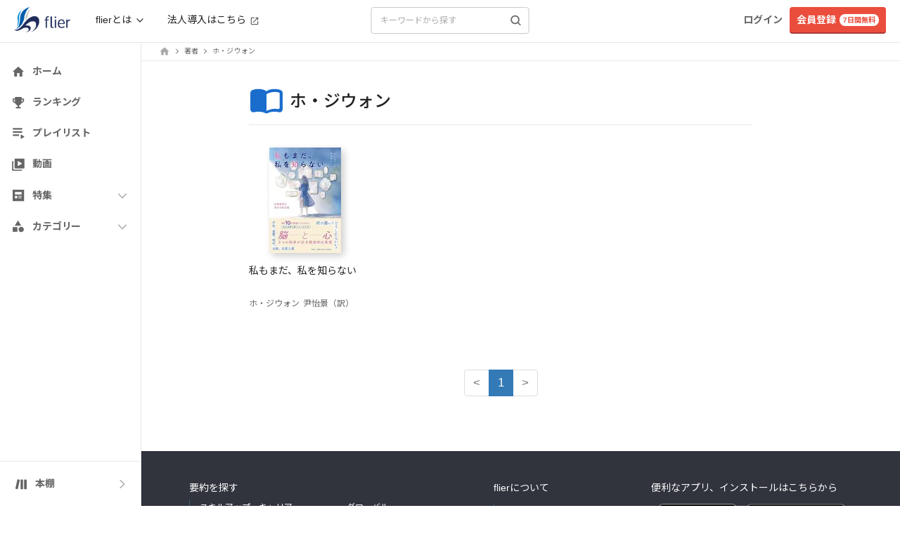

--- FILE ---
content_type: image/svg+xml
request_url: https://fd-flier-static-prod-endpoint-b6g9b5dkedfkeqcc.a03.azurefd.net/header/icon_book_labo_filled.svg
body_size: 514
content:
<svg width="37" height="36" viewBox="0 0 37 36" fill="none" xmlns="http://www.w3.org/2000/svg">
<rect x="0.5" width="36" height="36" rx="18" fill="#1A6DCC" style="fill:#1A6DCC;fill:color(display-p3 0.1020 0.4275 0.8000);fill-opacity:1;"/>
<g clip-path="url(#clip0_2883_563976)">
<path d="M18.5 17.75C20.13 17.75 21.57 18.14 22.74 18.65C23.82 19.13 24.5 20.21 24.5 21.38V22C24.5 22.55 24.05 23 23.5 23H13.5C12.95 23 12.5 22.55 12.5 22V21.39C12.5 20.21 13.18 19.13 14.26 18.66C15.43 18.14 16.87 17.75 18.5 17.75ZM10.5 18C11.6 18 12.5 17.1 12.5 16C12.5 14.9 11.6 14 10.5 14C9.4 14 8.5 14.9 8.5 16C8.5 17.1 9.4 18 10.5 18ZM11.63 19.1C11.26 19.04 10.89 19 10.5 19C9.51 19 8.57 19.21 7.72 19.58C6.98 19.9 6.5 20.62 6.5 21.43V22C6.5 22.55 6.95 23 7.5 23H11V21.39C11 20.56 11.23 19.78 11.63 19.1ZM26.5 18C27.6 18 28.5 17.1 28.5 16C28.5 14.9 27.6 14 26.5 14C25.4 14 24.5 14.9 24.5 16C24.5 17.1 25.4 18 26.5 18ZM30.5 21.43C30.5 20.62 30.02 19.9 29.28 19.58C28.43 19.21 27.49 19 26.5 19C26.11 19 25.74 19.04 25.37 19.1C25.77 19.78 26 20.56 26 21.39V23H29.5C30.05 23 30.5 22.55 30.5 22V21.43ZM18.5 11C20.16 11 21.5 12.34 21.5 14C21.5 15.66 20.16 17 18.5 17C16.84 17 15.5 15.66 15.5 14C15.5 12.34 16.84 11 18.5 11Z" fill="white" style="fill:white;fill-opacity:1;"/>
</g>
<defs>
<clipPath id="clip0_2883_563976">
<rect width="24" height="24" fill="white" style="fill:white;fill-opacity:1;" transform="translate(6.5 5)"/>
</clipPath>
</defs>
</svg>


--- FILE ---
content_type: application/javascript
request_url: https://fd-flier-static-prod-endpoint-b6g9b5dkedfkeqcc.a03.azurefd.net/webfront/202601190038/_next/static/chunks/pages/category/%5Bid%5D-6b519996a6b65c43.js
body_size: 10451
content:
(self.webpackChunk_N_E=self.webpackChunk_N_E||[]).push([[7300],{92142:function(e,t,a){(window.__NEXT_P=window.__NEXT_P||[]).push(["/category/[id]",function(){return a(1006)}])},11656:function(e,t,a){"use strict";a.d(t,{t:function(){return i}});var r=a(43010),n=a(21710),s=a.n(n);let i=e=>{let{forcePage:t,pageCount:a,onPageChange:n,disableInitialCallback:i=!0,marginPagesDisplayed:l=1,pageRangeDisplayed:o=2,containerClassName:c="pagination",pageClassName:d="page-item",pageLinkClassName:u="page-link",activeClassName:p="active",previousLabel:m="<",nextLabel:f=">",previousClassName:g="page-item",nextClassName:x="page-item",previousLinkClassName:h="page-link",nextLinkClassName:b="page-link",disabledClassName:v="disabled",breakLabel:y="...",breakClassName:j="page-item",breakLinkClassName:N="page-link",align:C="center"}=e;return(0,r.jsx)("div",{className:"text-".concat(C),children:(0,r.jsx)(s(),{forcePage:t,pageCount:a,marginPagesDisplayed:l,pageRangeDisplayed:o,onPageChange:n,disableInitialCallback:i,containerClassName:c,pageClassName:d,pageLinkClassName:u,activeClassName:p,previousLabel:m,nextLabel:f,previousClassName:g,nextClassName:x,previousLinkClassName:h,nextLinkClassName:b,disabledClassName:v,breakLabel:y,breakClassName:j,breakLinkClassName:N})})}},23393:function(e,t,a){"use strict";a.d(t,{S:function(){return c}});var r=a(43010),n=a(56408),s=a.n(n),i=a(81009),l=a.n(i);let o=new String('button.jsx-22adb8d5ff48b0f4{position:relative;color:#fff;padding-bottom:4px;height:50px;padding:0 30px;vertical-align:middle;background-color:#293c6f;border-bottom:2px solid#0d1733;font-size:14px;font-weight:400;text-align:center;white-space:nowrap}button.jsx-22adb8d5ff48b0f4:focus{outline:none}button.jsx-22adb8d5ff48b0f4:active{outline:none}button.jsx-22adb8d5ff48b0f4:hover{outline:none;background-color:#0d1733}button.jsx-22adb8d5ff48b0f4:visited{outline:none}button.jsx-22adb8d5ff48b0f4:hover{color:#fff}#arrow-left-white.jsx-22adb8d5ff48b0f4{content:"";width:7px;height:7px;border:0px;border-top:2px solid#fff;border-right:2px solid#fff;-ms-transform:rotate(45deg);-webkit-transform:rotate(45deg);-moz-transform:rotate(45deg);-o-transform:rotate(45deg);transform:rotate(45deg);position:absolute;top:-webkit-calc(50% - 2px);top:-moz-calc(50% - 2px);top:calc(50% - 2px);right:10px}');o.__hash="22adb8d5ff48b0f4";let c=e=>{let{href:t}=e;return(0,r.jsxs)(r.Fragment,{children:[(0,r.jsx)(l(),{href:t,children:(0,r.jsxs)("button",{type:"button",className:"jsx-".concat(o.__hash)+" rounded",children:[(0,r.jsx)("span",{className:"jsx-".concat(o.__hash)+" text-sm",children:"すべてを見る"}),(0,r.jsx)("span",{id:"arrow-left-white",className:"jsx-".concat(o.__hash)})]})}),(0,r.jsx)(s(),{id:o.__hash,children:o})]})}},78273:function(e,t,a){"use strict";a.d(t,{I:function(){return s}});var r=a(43010),n=a(66948);let s=e=>{let{bizGroupClusters:t,clusterId:a,useBizGroupCluster:s,className:i=""}=e;return s&&0!==a?(0,r.jsxs)("div",{className:"py-1 px-2 font-flier text-xs font-bold text-center text-fl-sky truncate whitespace-nowrap bg-fl-unread ".concat(i),children:["to ",(0,n.PH)(t,a)]}):null}},71747:function(e,t,a){"use strict";a.d(t,{W:function(){return N}});var r=a(43010),n=a(71682),s=a(60458),i=a(81009),l=a.n(i),o=a(78014),c=a(23393),d=a(16483),u=a.n(d);let p=e=>{let{feature:t}=e;return(0,r.jsxs)("div",{className:"mt-4",children:[(0,r.jsx)("div",{className:"w-full",children:(0,r.jsx)("img",{src:"".concat("https://fd-flier-static-prod-endpoint-b6g9b5dkedfkeqcc.a03.azurefd.net","/feature/").concat(t.id,"_eyecatch_mini.jpg"),alt:null==t?void 0:t.title})}),(0,r.jsxs)("div",{className:"mt-4",children:[(0,r.jsx)("div",{className:"text-sm text-[#040000]",children:null==t?void 0:t.title}),(0,r.jsxs)("div",{className:"mt-1 text-xs text-fl-gray",children:[u()(null==t?void 0:t.released).format("YYYY.MM.DD")," update"]})]})]})},m=e=>{let{diagnoses:t}=e;return t?(0,r.jsxs)("div",{className:"pl-3 mt-8",children:[(0,r.jsx)("div",{className:"mb-8 text-center",children:(0,r.jsx)(o.H1,{title:"おすすめ要約診断"})}),(0,r.jsx)("div",{className:"flex flex-wrap justify-center",children:t.slice(0,4).map(e=>(0,r.jsx)(l(),{href:e.url,className:"px-1 w-1/2 !no-underline",children:(0,r.jsx)(p,{feature:e})},e.id))}),(0,r.jsx)("div",{className:"mt-12 text-center",children:(0,r.jsx)(c.S,{href:"/diagnosis/list"})})]}):null},f=e=>{let{interviews:t}=e;return t?(0,r.jsxs)("div",{className:"pl-3 mt-8",children:[(0,r.jsx)("div",{className:"mb-8 text-center",children:(0,r.jsx)(o.H1,{title:"インタビュー"})}),(0,r.jsx)("div",{className:"flex flex-wrap justify-center",children:t.slice(0,4).map(e=>(0,r.jsx)(l(),{href:e.url,className:"px-1 w-1/2 !no-underline",children:(0,r.jsx)(p,{feature:e})},e.id))}),(0,r.jsx)("div",{className:"mt-12 text-center",children:(0,r.jsx)(c.S,{href:"/interview/list/1"})})]}):null},g=e=>{let{pickups:t}=e;return t?(0,r.jsxs)("div",{className:"pl-3 mt-8",children:[(0,r.jsx)("div",{className:"mb-8 text-center",children:(0,r.jsx)(o.H1,{title:"イチオシの本"})}),(0,r.jsx)("div",{className:"flex flex-wrap justify-center",children:t.slice(0,4).map(e=>(0,r.jsx)(l(),{href:e.url,className:"px-1 w-1/2 !no-underline",children:(0,r.jsx)(p,{feature:e})},e.id))}),(0,r.jsx)("div",{className:"mt-12 text-center",children:(0,r.jsx)(c.S,{href:"/pickup/list/1"})})]}):null};var x=a(16920),h=a(8788),b=a(4918);let v=e=>{let{summary:t}=e;return(0,r.jsx)(l(),{href:"/summary/".concat(t.id),children:(0,r.jsxs)("div",{className:"flex w-full !no-underline",children:[(0,r.jsxs)("div",{className:"relative w-[45%]",children:[(0,r.jsx)("div",{className:"ml-[15px]",children:(0,r.jsx)(x.OJ,{rank:t.rank})}),(0,r.jsx)(h.T,{id:t.id,title:t.title,size:"150"})]}),(0,r.jsx)("div",{className:"w-[45%]",children:(0,r.jsx)(b.l,{summary:t})})]})})},y=e=>{let{rankings:t}=e;return t?(0,r.jsxs)("div",{children:[(0,r.jsx)("div",{className:"mb-8 text-center",children:(0,r.jsx)(o.H1,{title:"今週の要約ランキング"})}),t.slice(0,3).map((e,t)=>(0,r.jsxs)("div",{children:[(0,r.jsx)(v,{summary:e}),2!==t&&(0,r.jsx)("div",{className:"my-6 border-b"})]},e.id)),(0,r.jsx)("div",{className:"mt-12 text-center",children:(0,r.jsx)(c.S,{href:"/summary/ranking"})})]}):null},j=e=>{var t,a,n,s;let{data:i}=e;return(0,r.jsxs)("div",{className:"block md:hidden",children:[(0,r.jsx)("div",{className:"my-8 border-b"}),(0,r.jsx)(y,{rankings:null==i?void 0:null===(t=i.sidebar)||void 0===t?void 0:t.rankings}),(0,r.jsx)(m,{diagnoses:null==i?void 0:null===(a=i.sidebar)||void 0===a?void 0:a.diagnoses}),(0,r.jsx)(g,{pickups:null==i?void 0:null===(n=i.sidebar)||void 0===n?void 0:n.pickups}),(0,r.jsx)(f,{interviews:null==i?void 0:null===(s=i.sidebar)||void 0===s?void 0:s.interviews}),(0,r.jsx)("div",{className:"my-12 border-b"}),(0,r.jsx)("div",{className:"my-16"})]})},N=e=>{let{sidebar:t,children:a,fullWidth:i=!1}=e;(0,s.R)();let{data:l}=(0,n.ZP)("/api/sidebar");return(0,r.jsx)("div",{className:"block w-full",children:(0,r.jsxs)("div",{className:"container justify-center ".concat(i?"!w-full":""),children:[a,t.pc,t.sp&&(0,r.jsx)(j,{data:l})]})})}},77529:function(e,t,a){"use strict";a.d(t,{H:function(){return i}});var r=a(43010),n=a(6020),s=a(66948);let i=e=>{let{src:t,size:a,spSize:i,text:l,className:o="",fontSize:c=""}=e,d=(e,t,a)=>{let n=(0,s.Mz)(l);return a=a||"".concat(.5*e,"px"),(0,r.jsx)("div",{className:"table font-bold leading-none text-center text-white rounded-full ".concat(t),style:{fontSize:a,width:e,height:e,background:n},children:(0,r.jsx)("div",{className:"table-cell align-middle",style:{width:e,height:e},children:l[0]})})},u=(e,a)=>(0,r.jsx)("img",{className:"object-cover rounded-full ".concat(a),style:{width:e,height:e},src:t,width:e,height:e,alt:"ユーザーアイコン"});return t===n.mR&&l?(0,r.jsxs)(r.Fragment,{children:[d(a,"".concat(o," pc"),c),d(i,"".concat(o," sp"),c)]}):(0,r.jsxs)(r.Fragment,{children:[u(a,"".concat(o," pc")),u(i,"".concat(o," sp"))]})}},46066:function(e,t,a){"use strict";a.d(t,{$O:function(){return p},h4:function(){return n},DI:function(){return j},PE:function(){return s}});var r=a(43010);let n=e=>{let{bizGroupName:t}=e;return(0,r.jsx)("div",{className:"pt-[50px] pb-[10px] font-normal text-center",children:t||"-"})},s=e=>{let{activeType:t,onClick:a}=e,n="font-bold text-fl-black",s="text-fl-gray";return(0,r.jsxs)("div",{className:"flex items-center pt-2",children:[(0,r.jsx)("button",{className:"".concat("created"===t?n:s,"  text-sm"),onClick:()=>a("created"),disabled:"created"===t,children:"公開順"}),(0,r.jsx)("div",{className:" mx-2 h-4 border-r border-fl-gray"}),(0,r.jsx)("button",{className:"".concat("action"===t?n:s,"  text-sm"),onClick:()=>a("action"),disabled:"action"===t,children:"人気順"})]})};var i=a(81009),l=a.n(i),o=a(92725),c=a(54495),d=a(78273);let u=e=>{var t,a,n;let{comment:s,onFollowClick:i,userInfo:u}=e,p=(0,o.VU)(s.comment);return(0,r.jsx)("div",{className:"p-[30px] mt-3 mb-6 rounded shadow-card",children:(0,r.jsxs)("div",{className:"flex",children:[(0,r.jsx)("div",{className:"mr-7",children:(0,r.jsx)("div",{className:"w-[80px]",children:(0,r.jsx)(l(),{href:"/summary/".concat(s.summary.id),children:(0,r.jsx)("div",{children:(0,r.jsx)("img",{className:"shadow-flier",src:"https://fd-flier-static-prod-endpoint-b6g9b5dkedfkeqcc.a03.azurefd.net"+"/summary/".concat(s.summary.id,"_cover_300.jpg"),alt:s.summary.title,width:"80",height:"120"})})})})}),(0,r.jsxs)("div",{className:"w-full",children:[(0,r.jsx)(y,{comment:s,onFollowClick:i}),(0,r.jsx)(f,{comment:s,needReadMore:p}),(0,r.jsxs)("div",{className:"flex justify-between items-center mt-4",children:[(0,r.jsx)(c.E,{comment:s,showLabel:!0}),(0,r.jsx)(d.I,{className:"mr-4 max-w-[120px]",bizGroupClusters:null!==(n=null==u?void 0:null===(t=u.biz_group_info)||void 0===t?void 0:t.biz_group_clusters)&&void 0!==n?n:[],clusterId:s.biz_group_cluster_id,useBizGroupCluster:null==u?void 0:null===(a=u.biz_group_info)||void 0===a?void 0:a.use_biz_group_cluster})]})]})]})})},p=e=>{let{comments:t,onFollowClick:a,userInfo:n}=e;return t?(0,r.jsx)(r.Fragment,{children:t.map(e=>(0,r.jsx)(u,{comment:e,onFollowClick:a,userInfo:n},e.id))}):(0,r.jsx)("div",{className:"text-center",children:"フォローしたアカウントの学びメモが表示されます"})};var m=a(96441);let f=e=>{let{comment:t,needReadMore:a}=e;return a?(0,r.jsx)("div",{className:"pt-4 pr-4 mb-2",children:(0,r.jsx)(m.S,{showHeight:70,align:"right",margin:"10px 0 0 0",children:(0,r.jsx)("div",{className:"text-sm leading-[170%] whitespace-pre-wrap break-words",children:t.comment})})}):(0,r.jsx)("div",{className:"py-4 pr-4 text-sm whitespace-pre-wrap break-words",children:t.comment})};var g=a(66948),x=a(26398),h=a(10483);let b=e=>{let{commentUser:t,onFollowClick:a}=e,n=(0,h.a)();return t.id===(null==n?void 0:n.user_id)||(0,g.tS)(t.id)?null:t.is_requesting?(0,r.jsx)("button",{className:"py-1 px-3 ml-auto text-[10px] font-bold text-fl-blue whitespace-nowrap rounded-2xl border border-fl-blue",onClick:()=>a(t.srp_id),children:"リクエスト中"}):(0,r.jsx)(r.Fragment,{children:t.is_following?(0,r.jsx)("button",{className:"py-1 px-3 ml-auto text-[10px] font-bold text-fl-blue whitespace-nowrap rounded-2xl border border-fl-blue",onClick:()=>a(t.srp_id),children:(0,r.jsxs)("span",{className:"flex items-center",children:[(0,r.jsx)(x.JrY,{className:"mr-2",color:"#1A6DCC"}),"フォロー中"]})}):(0,r.jsx)("button",{className:"py-1 px-3 ml-auto text-[10px] font-bold text-fl-dark whitespace-nowrap rounded-2xl border border-fl-dark",onClick:()=>a(t.srp_id),children:(0,r.jsxs)("span",{className:"flex items-center",children:[(0,r.jsx)(x.v37,{className:"mr-2"})," フォローする"]})})})};var v=a(77529);let y=e=>{let{comment:t,onFollowClick:a}=e,{user:n}=t;return(0,r.jsxs)("div",{className:"flex items-center",children:[(0,r.jsx)("div",{className:"mr-[8px] sm:mr-[10px] min-w-[44px] min-h-[44px] w-[44px] h-[44px] ".concat((0,g.tS)(n.id)&&"pointer-events-none"),children:(0,r.jsx)(l(),{href:"/member/".concat(n.srp_id),className:"!no-underline",children:(0,r.jsx)(v.H,{size:44,spSize:44,src:n.image,text:n.name,fontSize:"20px"})})}),(0,r.jsxs)("div",{children:[(0,r.jsxs)("div",{className:"flex items-center",children:[(0,r.jsx)("div",{className:"text-[15px] font-normal",children:(0,g.tS)(n.id)?n.name:(0,r.jsx)(l(),{href:"/member/".concat(n.srp_id),className:"w-full",children:(0,r.jsx)("div",{className:"w-[300px] text-fl-black truncate",children:n.name})})}),(0,r.jsx)(b,{commentUser:n,onFollowClick:a})]}),(0,r.jsx)("div",{className:"text-xs text-fl-gray",children:t.create_elapsed})]})]})},j=()=>(0,r.jsx)(r.Fragment,{children:Array(10).fill(0).map((e,t)=>(0,r.jsx)("div",{className:"p-[30px] mt-3 mb-6 h-56 rounded shadow-card animate-pulse",children:(0,r.jsxs)("div",{className:"flex",children:[(0,r.jsx)("div",{className:"mr-8 w-24 h-24 bg-gray-300 rounded-md"}),(0,r.jsxs)("div",{className:"w-full",children:[(0,r.jsxs)("div",{className:"flex",children:[(0,r.jsx)("div",{className:"mr-4 w-16 h-16 bg-gray-300 rounded-full"}),(0,r.jsxs)("div",{children:[(0,r.jsxs)("div",{className:"flex",children:[(0,r.jsx)("div",{className:"mr-4 w-48 h-8 bg-gray-300 rounded"}),(0,r.jsx)("div",{className:"w-32 h-8 bg-gray-300 rounded-2xl"})]}),(0,r.jsx)("div",{className:"mt-2 w-12 h-6 bg-gray-300 rounded"})]})]}),(0,r.jsx)("div",{className:"mt-2 w-full h-24 bg-gray-300 rounded"})]})]})},t))})},92725:function(e,t,a){"use strict";a.d(t,{$v:function(){return l},VU:function(){return i},WC:function(){return d},dl:function(){return c},ze:function(){return o}});var r=a(6020);let n=r.dA.DISPLAYED_LEARNING_MEMO_POPUP,s=r.dA.DISPLAYED_CLUSTER_POPUP;function i(e){return e.split("\n").length>2||e.length>130}function l(){return!localStorage.getItem(n)}function o(){localStorage.setItem(n,"1")}function c(){return!localStorage.getItem(s)}function d(){localStorage.setItem(s,"1")}},59302:function(e,t,a){"use strict";a.d(t,{q:function(){return f}});var r=a(43010),n=a(51035),s=a(6020),i=a(85170),l=a(87838),o=a.n(l),c=a(81009),d=a.n(c),u=a(9590),p=a(10483),m=a(66948);let f=e=>{let{activeCategory:t,onCategoryChange:a}=e,l=(0,p.a)(),c=(0,m.Cc)(null==l?void 0:l.biz_group_id),{pathname:f}=(0,u.useRouter)(),g=c&&"/"===f,x=(0,i.useRef)(null),[h,b]=(0,i.useState)(!1),[v,y]=(0,i.useState)(!0),j=e=>{x.current&&x.current.scrollBy({left:"left"===e?-170:170,behavior:"smooth"})},N=()=>{if(x.current){let{scrollLeft:e,scrollWidth:t,clientWidth:a}=x.current;b(e>0),y(e<t-a)}};(0,i.useEffect)(()=>{let e=x.current;if(!e)return;let t=new ResizeObserver(N);return t.observe(e),e.addEventListener("scroll",N),()=>{t.disconnect(),e.removeEventListener("scroll",N)}},[]),(0,i.useEffect)(()=>{if(x.current&&t){let e=s.wA.findIndex(e=>e.label===t.label);-1!==e&&(x.current.scrollTo({left:100*e,behavior:"smooth"}),setTimeout(N,300))}},[t]);let C=e=>{a&&a(e)};return(0,r.jsxs)(r.Fragment,{children:[(0,r.jsxs)("div",{className:"".concat(g?"relative sm:w-full top-0":"sticky sm:fixed top-[var(--category-bar-height)] w-full md:w-[calc(100%-var(--sidebar-pc-width))]"," sm:top-auto z-[200] bg-white border-b-[1px]"),children:[(0,r.jsx)("div",{ref:x,className:"flex overflow-x-auto gap-2 py-2 px-4 ".concat(o().scrollbarNone," ").concat(o().categoryBarHeight),onScroll:N,children:s.wA.map((e,a)=>(0,r.jsx)(d(),{href:"".concat(e.url===(null==t?void 0:t.url)?"/":e.url,"?ref=category_bar"),onClick:()=>C(e),className:["whitespace-nowrap rounded-lg px-2 sm:px-[10px] py-1 sm:py-[5px] transition-colors hover:no-underline focus:no-underline",(null==t?void 0:t.label)===e.label?"text-label-large-bold border-2 border-fl-blue text-fl-blue hover:text-fl-blue hover:bg-fl-gray2 active:text-fl-blue focus:text-fl-blue":"text-label-large border border-fl-gray2 bg-fl-gray2 text-fl-black hover:text-fl-black hover:bg-white"].join(" "),children:e.label},"category-link-".concat(a)))}),v&&(0,r.jsx)("div",{className:"flex absolute top-0 right-0 items-center h-full bg-gradient-to-l from-white to-transparent",children:(0,r.jsx)("button",{onClick:()=>j("right"),className:"flex z-20 justify-center items-center py-[6px] px-[9px] mr-[10px] bg-white rounded-full border-[1px] border-fl-gray1 pointer-events-auto sm:hover:bg-fl-gray2",children:(0,r.jsx)(n.C,{className:"w-3 h-[18px]"})})}),h&&(0,r.jsx)("div",{className:"flex absolute top-0 left-0 items-center h-full bg-gradient-to-r from-white to-transparent",children:(0,r.jsx)("button",{onClick:()=>j("left"),className:"flex z-20 justify-center items-center py-[6px] px-[9px] ml-[10px] bg-white rounded-full border-[1px] border-fl-gray1 pointer-events-auto sm:hover:bg-fl-gray2",children:(0,r.jsx)(n.C,{className:"w-3 h-[18px] -rotate-180"})})})]}),!g&&(0,r.jsx)("div",{className:"h-0 sm:h-[var(--category-bar-height)]"})]})}},21916:function(e,t,a){"use strict";a.d(t,{q:function(){return r}});let r=e=>void 0!==e&&(null==e?void 0:e.error)},60458:function(e,t,a){"use strict";a.d(t,{R:function(){return o}});var r=a(85170),n=a(9590),s=a(10483),i=a(6020),l=a(66530);let o=()=>{let e=(0,n.useRouter)(),t=(0,s.a)();(0,r.useEffect)(()=>{let a=a=>{if((0,l.parseCookies)()[i.En]){var r;!t||(null==t?void 0:null===(r=t.email)||void 0===r?void 0:r.includes("limited_url.flierinc"))||(0,l.setCookie)(null,i.En,null,{maxAge:0,path:"/"});let n=a.match(/^\/(summary|pickup|interview|column|diagnosis|recommend|playlists)\//);if(n&&""!=n[0]){let t=a.replace(n[0],"/lt"+n[0]);throw e.push(t),"Abort route change"}}};return e.events.on("routeChangeStart",a),()=>e.events.off("routeChangeStart",a)},[e.asPath,t])}},80181:function(e,t,a){"use strict";a.d(t,{q:function(){return n}});var r=a(43010);let n=e=>{let{length:t=4}=e;return(0,r.jsx)("div",{className:"animate-pulse",children:(0,r.jsx)("div",{className:"pb-20 w-full",children:(0,r.jsx)("div",{className:"flex flex-wrap",children:Array(t).fill(0).map((e,t)=>(0,r.jsx)("div",{className:"p-2 w-1/2 max-w-sm sm:w-1/4",children:(0,r.jsxs)("div",{className:"flex-1 py-1 space-y-3",children:[(0,r.jsx)("div",{className:"h-40 bg-gray-300 rounded sm:h-48"}),(0,r.jsx)("div",{className:"w-3/4 h-4 bg-gray-300 rounded sm:w-4/5 sm:h-6"}),(0,r.jsx)("div",{className:"w-1/3 h-3 bg-gray-300 rounded sm:h-4"}),(0,r.jsx)("div",{className:"w-1/2 h-3 bg-gray-300 rounded"})]})},t))})})})}},1006:function(e,t,a){"use strict";a.r(t),a.d(t,{__N_SSP:function(){return b},default:function(){return v}});var r=a(43010),n=a(65728),s=a(9590),i=a(71682),l=a(26398),o=a(71747),c=a(11656),d=a(46066),u=a(21916),p=a(59302),m=a(6020),f=a(85170),g=a(80181),x=a(49967),h=a(16920),b=!0,v=e=>{let{data:t}=e,a=(0,s.useRouter)(),b=a.query.id,v=a.query,y=v.page?Number.parseInt(v.page):1,j=(0,f.useMemo)(()=>m.wA.find(e=>e.url.split("/category/")[1]===b),[b]),[N,C]=(0,f.useState)(j),[k,w]=(0,f.useState)("action"),[P,L]=(0,f.useState)(t.summaries||[]),[_,E]=(0,f.useState)(!1);(0,f.useEffect)(()=>{C(m.wA.find(e=>e.url.split("/category/")[1]===b))},[a.asPath]);let{data:O,error:R}=(0,i.ZP)("created"===k?"/api/category/".concat(b,"?page=").concat(y,"&limit=").concat(24):null);(0,x.f)([]);let S=(0,f.useCallback)(e=>{C(e)},[]);return(0,f.useEffect)(()=>{let e=[],a=!1;"action"===k?(0,u.q)(t)?a=!0:t&&"summaries"in t&&(e=t.summaries||[]):"created"===k&&(R||(0,u.q)(O)?a=!0:O&&"summaries"in O&&(e=O.summaries||[])),E(a),L(e)},[k,t,O,R]),(0,r.jsxs)(r.Fragment,{children:[(0,r.jsx)(p.q,{activeCategory:N,onCategoryChange:S}),(0,r.jsxs)(o.W,{sidebar:{pc:!0,sp:!0},children:[(0,r.jsxs)("div",{className:"pb-20 main",children:[(0,r.jsxs)("div",{className:"block sm:flex justify-end md:justify-between items-center px-4 sm:px-[15px] pt-4 sm:pt-[60px] pb-6 sm:pb-[40px]",children:[(0,r.jsx)("p",{className:"hidden lg:!flex text-headline-small md:text-headline-large",children:N.label}),(0,r.jsxs)("div",{className:"flex justify-end items-center",children:[(0,r.jsx)("div",{className:"mx-2",children:(0,r.jsx)(l.fzI,{})}),(0,r.jsx)("div",{className:"pb-2",children:(0,r.jsx)(d.PE,{activeType:k,onClick:e=>{w(e),e!==k&&a.push({pathname:"/category/".concat(b),query:{page:1}})}})})]})]}),(0,r.jsx)(n.PB,{title:N.label+"の要約一覧 | 本の要約サービス flier(フライヤー)",description:O&&"description"in O?O.description:"",canonical:y>1?"".concat("https://www.flierinc.com","/category/").concat(b,"?page=").concat(y):"".concat("https://www.flierinc.com","/category/").concat(b),openGraph:{url:"".concat("https://www.flierinc.com","/category/").concat(b),images:[{url:"https://fd-flier-static-prod-endpoint-b6g9b5dkedfkeqcc.a03.azurefd.net/common/logo_ogs.png"}]}}),P.length?(0,r.jsxs)(r.Fragment,{children:[(0,r.jsx)(h.mN,{summaries:P,showRankBadge:"action"===k}),(0,r.jsx)(c.t,{forcePage:y-1,pageCount:"created"===k?!O||(0,u.q)(O)?1:Math.ceil(O.total/24):(0,u.q)(t)?1:Math.ceil(t.total/24),onPageChange:e=>{a.push({pathname:"/category/".concat(b),query:{page:e.selected+1}})}})]}):(0,r.jsxs)(r.Fragment,{children:[_&&(0,r.jsx)("div",{children:"データの取得に失敗しました"}),(0,r.jsx)(g.q,{})]})]}),(0,r.jsx)("div",{className:"mb-10 sp"})]})]})}},87838:function(e){e.exports={scrollbarNone:"CategoryBar_scrollbarNone__Ed5aP",categoryBarHeight:"CategoryBar_categoryBarHeight__1tvgQ"}},21710:function(e,t,a){var r;r=e=>(()=>{var t={703:(e,t,a)=>{"use strict";var r=a(414);function n(){}function s(){}s.resetWarningCache=n,e.exports=function(){function e(e,t,a,n,s,i){if(i!==r){var l=Error("Calling PropTypes validators directly is not supported by the `prop-types` package. Use PropTypes.checkPropTypes() to call them. Read more at http://fb.me/use-check-prop-types");throw l.name="Invariant Violation",l}}function t(){return e}e.isRequired=e;var a={array:e,bigint:e,bool:e,func:e,number:e,object:e,string:e,symbol:e,any:e,arrayOf:t,element:e,elementType:e,instanceOf:t,node:e,objectOf:t,oneOf:t,oneOfType:t,shape:t,exact:t,checkPropTypes:s,resetWarningCache:n};return a.PropTypes=a,a}},697:(e,t,a)=>{e.exports=a(703)()},414:e=>{"use strict";e.exports="SECRET_DO_NOT_PASS_THIS_OR_YOU_WILL_BE_FIRED"},98:t=>{"use strict";t.exports=e}},a={};function r(e){var n=a[e];if(void 0!==n)return n.exports;var s=a[e]={exports:{}};return t[e](s,s.exports,r),s.exports}r.n=e=>{var t=e&&e.__esModule?()=>e.default:()=>e;return r.d(t,{a:t}),t},r.d=(e,t)=>{for(var a in t)r.o(t,a)&&!r.o(e,a)&&Object.defineProperty(e,a,{enumerable:!0,get:t[a]})},r.o=(e,t)=>Object.prototype.hasOwnProperty.call(e,t),r.r=e=>{"undefined"!=typeof Symbol&&Symbol.toStringTag&&Object.defineProperty(e,Symbol.toStringTag,{value:"Module"}),Object.defineProperty(e,"__esModule",{value:!0})};var n={};return(()=>{"use strict";r.r(n),r.d(n,{default:()=>b});var e=r(98),t=r.n(e),a=r(697),s=r.n(a);function i(){return(i=Object.assign?Object.assign.bind():function(e){for(var t=1;t<arguments.length;t++){var a=arguments[t];for(var r in a)Object.prototype.hasOwnProperty.call(a,r)&&(e[r]=a[r])}return e}).apply(this,arguments)}var l=function(e){var a=e.pageClassName,r=e.pageLinkClassName,n=e.page,s=e.selected,l=e.activeClassName,o=e.activeLinkClassName,c=e.getEventListener,d=e.pageSelectedHandler,u=e.href,p=e.extraAriaContext,m=e.pageLabelBuilder,f=e.rel,g=e.ariaLabel||"Page "+n+(p?" "+p:""),x=null;return s&&(x="page",g=e.ariaLabel||"Page "+n+" is your current page",a=void 0!==a?a+" "+l:l,void 0!==r?void 0!==o&&(r=r+" "+o):r=o),t().createElement("li",{className:a},t().createElement("a",i({rel:f,role:u?void 0:"button",className:r,href:u,tabIndex:s?"-1":"0","aria-label":g,"aria-current":x,onKeyPress:d},c(d)),m(n)))};function o(){return(o=Object.assign?Object.assign.bind():function(e){for(var t=1;t<arguments.length;t++){var a=arguments[t];for(var r in a)Object.prototype.hasOwnProperty.call(a,r)&&(e[r]=a[r])}return e}).apply(this,arguments)}l.propTypes={pageSelectedHandler:s().func.isRequired,selected:s().bool.isRequired,pageClassName:s().string,pageLinkClassName:s().string,activeClassName:s().string,activeLinkClassName:s().string,extraAriaContext:s().string,href:s().string,ariaLabel:s().string,page:s().number.isRequired,getEventListener:s().func.isRequired,pageLabelBuilder:s().func.isRequired,rel:s().string};var c=function(e){var a=e.breakLabel,r=e.breakAriaLabel,n=e.breakClassName,s=e.breakLinkClassName,i=e.breakHandler,l=e.getEventListener;return t().createElement("li",{className:n||"break"},t().createElement("a",o({className:s,role:"button",tabIndex:"0","aria-label":r,onKeyPress:i},l(i)),a))};function d(e){var t=arguments.length>1&&void 0!==arguments[1]?arguments[1]:"";return null!=e?e:t}function u(e){return(u="function"==typeof Symbol&&"symbol"==typeof Symbol.iterator?function(e){return typeof e}:function(e){return e&&"function"==typeof Symbol&&e.constructor===Symbol&&e!==Symbol.prototype?"symbol":typeof e})(e)}function p(){return(p=Object.assign?Object.assign.bind():function(e){for(var t=1;t<arguments.length;t++){var a=arguments[t];for(var r in a)Object.prototype.hasOwnProperty.call(a,r)&&(e[r]=a[r])}return e}).apply(this,arguments)}function m(e,t){return(m=Object.setPrototypeOf?Object.setPrototypeOf.bind():function(e,t){return e.__proto__=t,e})(e,t)}function f(e){if(void 0===e)throw ReferenceError("this hasn't been initialised - super() hasn't been called");return e}function g(e){return(g=Object.setPrototypeOf?Object.getPrototypeOf.bind():function(e){return e.__proto__||Object.getPrototypeOf(e)})(e)}function x(e,t,a){return t in e?Object.defineProperty(e,t,{value:a,enumerable:!0,configurable:!0,writable:!0}):e[t]=a,e}c.propTypes={breakLabel:s().oneOfType([s().string,s().node]),breakAriaLabel:s().string,breakClassName:s().string,breakLinkClassName:s().string,breakHandler:s().func.isRequired,getEventListener:s().func.isRequired};var h=function(e){!function(e,t){if("function"!=typeof t&&null!==t)throw TypeError("Super expression must either be null or a function");e.prototype=Object.create(t&&t.prototype,{constructor:{value:e,writable:!0,configurable:!0}}),Object.defineProperty(e,"prototype",{writable:!1}),t&&m(e,t)}(s,e);var a,r,n=(r=function(){if("undefined"==typeof Reflect||!Reflect.construct||Reflect.construct.sham)return!1;if("function"==typeof Proxy)return!0;try{return Boolean.prototype.valueOf.call(Reflect.construct(Boolean,[],function(){})),!0}catch(e){return!1}}(),function(){var e,t=g(s);return e=r?Reflect.construct(t,arguments,g(this).constructor):t.apply(this,arguments),function(e,t){if(t&&("object"===u(t)||"function"==typeof t))return t;if(void 0!==t)throw TypeError("Derived constructors may only return object or undefined");return f(e)}(this,e)});function s(e){var a,r;return function(e,t){if(!(e instanceof t))throw TypeError("Cannot call a class as a function")}(this,s),x(f(a=n.call(this,e)),"handlePreviousPage",function(e){var t=a.state.selected;a.handleClick(e,null,t>0?t-1:void 0,{isPrevious:!0})}),x(f(a),"handleNextPage",function(e){var t=a.state.selected,r=a.props.pageCount;a.handleClick(e,null,t<r-1?t+1:void 0,{isNext:!0})}),x(f(a),"handlePageSelected",function(e,t){if(a.state.selected===e)return a.callActiveCallback(e),void a.handleClick(t,null,void 0,{isActive:!0});a.handleClick(t,null,e)}),x(f(a),"handlePageChange",function(e){a.state.selected!==e&&(a.setState({selected:e}),a.callCallback(e))}),x(f(a),"getEventListener",function(e){return x({},a.props.eventListener,e)}),x(f(a),"handleClick",function(e,t,r){var n=arguments.length>3&&void 0!==arguments[3]?arguments[3]:{},s=n.isPrevious,i=n.isNext,l=n.isBreak,o=n.isActive;e.preventDefault?e.preventDefault():e.returnValue=!1;var c=a.state.selected,d=a.props.onClick,u=r;if(d){var p=d({index:t,selected:c,nextSelectedPage:r,event:e,isPrevious:void 0!==s&&s,isNext:void 0!==i&&i,isBreak:void 0!==l&&l,isActive:void 0!==o&&o});if(!1===p)return;Number.isInteger(p)&&(u=p)}void 0!==u&&a.handlePageChange(u)}),x(f(a),"handleBreakClick",function(e,t){var r=a.state.selected;a.handleClick(t,e,r<e?a.getForwardJump():a.getBackwardJump(),{isBreak:!0})}),x(f(a),"callCallback",function(e){void 0!==a.props.onPageChange&&"function"==typeof a.props.onPageChange&&a.props.onPageChange({selected:e})}),x(f(a),"callActiveCallback",function(e){void 0!==a.props.onPageActive&&"function"==typeof a.props.onPageActive&&a.props.onPageActive({selected:e})}),x(f(a),"getElementPageRel",function(e){var t=a.state.selected,r=a.props,n=r.nextPageRel,s=r.prevPageRel,i=r.selectedPageRel;return t-1===e?s:t===e?i:t+1===e?n:void 0}),x(f(a),"pagination",function(){var e=[],r=a.props,n=r.pageRangeDisplayed,s=r.pageCount,i=r.marginPagesDisplayed,l=r.breakLabel,o=r.breakClassName,d=r.breakLinkClassName,u=r.breakAriaLabels,p=a.state.selected;if(s<=n)for(var m=0;m<s;m++)e.push(a.getPageElement(m));else{var f=n/2,g=n-f;p>s-n/2?f=n-(g=s-p):p<n/2&&(g=n-(f=p));var x,h,b=function(e){return a.getPageElement(e)},v=[];for(x=0;x<s;x++){var y=x+1;if(y<=i)v.push({type:"page",index:x,display:b(x)});else if(y>s-i)v.push({type:"page",index:x,display:b(x)});else if(x>=p-f&&x<=p+(0===p&&n>1?g-1:g))v.push({type:"page",index:x,display:b(x)});else if(l&&v.length>0&&v[v.length-1].display!==h&&(n>0||i>0)){var j=x<p?u.backward:u.forward;h=t().createElement(c,{key:x,breakAriaLabel:j,breakLabel:l,breakClassName:o,breakLinkClassName:d,breakHandler:a.handleBreakClick.bind(null,x),getEventListener:a.getEventListener}),v.push({type:"break",index:x,display:h})}}v.forEach(function(t,a){var r=t;"break"===t.type&&v[a-1]&&"page"===v[a-1].type&&v[a+1]&&"page"===v[a+1].type&&v[a+1].index-v[a-1].index<=2&&(r={type:"page",index:t.index,display:b(t.index)}),e.push(r.display)})}return e}),void 0!==e.initialPage&&void 0!==e.forcePage&&console.warn("(react-paginate): Both initialPage (".concat(e.initialPage,") and forcePage (").concat(e.forcePage,") props are provided, which is discouraged.")+" Use exclusively forcePage prop for a controlled component.\nSee https://reactjs.org/docs/forms.html#controlled-components"),r=e.initialPage?e.initialPage:e.forcePage?e.forcePage:0,a.state={selected:r},a}return a=[{key:"componentDidMount",value:function(){var e=this.props,t=e.initialPage,a=e.disableInitialCallback,r=e.extraAriaContext,n=e.pageCount,s=e.forcePage;void 0===t||a||this.callCallback(t),r&&console.warn("DEPRECATED (react-paginate): The extraAriaContext prop is deprecated. You should now use the ariaLabelBuilder instead."),Number.isInteger(n)||console.warn("(react-paginate): The pageCount prop value provided is not an integer (".concat(n,"). Did you forget a Math.ceil()?")),void 0!==t&&t>n-1&&console.warn("(react-paginate): The initialPage prop provided is greater than the maximum page index from pageCount prop (".concat(t," > ").concat(n-1,").")),void 0!==s&&s>n-1&&console.warn("(react-paginate): The forcePage prop provided is greater than the maximum page index from pageCount prop (".concat(s," > ").concat(n-1,")."))}},{key:"componentDidUpdate",value:function(e){void 0!==this.props.forcePage&&this.props.forcePage!==e.forcePage&&(this.props.forcePage>this.props.pageCount-1&&console.warn("(react-paginate): The forcePage prop provided is greater than the maximum page index from pageCount prop (".concat(this.props.forcePage," > ").concat(this.props.pageCount-1,").")),this.setState({selected:this.props.forcePage})),Number.isInteger(e.pageCount)&&!Number.isInteger(this.props.pageCount)&&console.warn("(react-paginate): The pageCount prop value provided is not an integer (".concat(this.props.pageCount,"). Did you forget a Math.ceil()?"))}},{key:"getForwardJump",value:function(){var e=this.state.selected,t=this.props,a=t.pageCount,r=e+t.pageRangeDisplayed;return r>=a?a-1:r}},{key:"getBackwardJump",value:function(){var e=this.state.selected-this.props.pageRangeDisplayed;return e<0?0:e}},{key:"getElementHref",value:function(e){var t=this.props,a=t.hrefBuilder,r=t.pageCount,n=t.hrefAllControls;if(a)return n||e>=0&&e<r?a(e+1,r,this.state.selected):void 0}},{key:"ariaLabelBuilder",value:function(e){var t=e===this.state.selected;if(this.props.ariaLabelBuilder&&e>=0&&e<this.props.pageCount){var a=this.props.ariaLabelBuilder(e+1,t);return this.props.extraAriaContext&&!t&&(a=a+" "+this.props.extraAriaContext),a}}},{key:"getPageElement",value:function(e){var a=this.state.selected,r=this.props,n=r.pageClassName,s=r.pageLinkClassName,i=r.activeClassName,o=r.activeLinkClassName,c=r.extraAriaContext,d=r.pageLabelBuilder;return t().createElement(l,{key:e,pageSelectedHandler:this.handlePageSelected.bind(null,e),selected:a===e,rel:this.getElementPageRel(e),pageClassName:n,pageLinkClassName:s,activeClassName:i,activeLinkClassName:o,extraAriaContext:c,href:this.getElementHref(e),ariaLabel:this.ariaLabelBuilder(e),page:e+1,pageLabelBuilder:d,getEventListener:this.getEventListener})}},{key:"render",value:function(){var e=this.props.renderOnZeroPageCount;if(0===this.props.pageCount&&void 0!==e)return e?e(this.props):e;var a=this.props,r=a.disabledClassName,n=a.disabledLinkClassName,s=a.pageCount,i=a.className,l=a.containerClassName,o=a.previousLabel,c=a.previousClassName,u=a.previousLinkClassName,m=a.previousAriaLabel,f=a.prevRel,g=a.nextLabel,x=a.nextClassName,h=a.nextLinkClassName,b=a.nextAriaLabel,v=a.nextRel,y=this.state.selected,j=0===y,N=y===s-1,C="".concat(d(c)).concat(j?" ".concat(d(r)):""),k="".concat(d(x)).concat(N?" ".concat(d(r)):""),w="".concat(d(u)).concat(j?" ".concat(d(n)):""),P="".concat(d(h)).concat(N?" ".concat(d(n)):"");return t().createElement("ul",{className:i||l,role:"navigation","aria-label":"Pagination"},t().createElement("li",{className:C},t().createElement("a",p({className:w,href:this.getElementHref(y-1),tabIndex:j?"-1":"0",role:"button",onKeyPress:this.handlePreviousPage,"aria-disabled":j?"true":"false","aria-label":m,rel:f},this.getEventListener(this.handlePreviousPage)),o)),this.pagination(),t().createElement("li",{className:k},t().createElement("a",p({className:P,href:this.getElementHref(y+1),tabIndex:N?"-1":"0",role:"button",onKeyPress:this.handleNextPage,"aria-disabled":N?"true":"false","aria-label":b,rel:v},this.getEventListener(this.handleNextPage)),g)))}}],function(e,t){for(var a=0;a<t.length;a++){var r=t[a];r.enumerable=r.enumerable||!1,r.configurable=!0,"value"in r&&(r.writable=!0),Object.defineProperty(e,r.key,r)}}(s.prototype,a),Object.defineProperty(s,"prototype",{writable:!1}),s}(e.Component);x(h,"propTypes",{pageCount:s().number.isRequired,pageRangeDisplayed:s().number,marginPagesDisplayed:s().number,previousLabel:s().node,previousAriaLabel:s().string,prevPageRel:s().string,prevRel:s().string,nextLabel:s().node,nextAriaLabel:s().string,nextPageRel:s().string,nextRel:s().string,breakLabel:s().oneOfType([s().string,s().node]),breakAriaLabels:s().shape({forward:s().string,backward:s().string}),hrefBuilder:s().func,hrefAllControls:s().bool,onPageChange:s().func,onPageActive:s().func,onClick:s().func,initialPage:s().number,forcePage:s().number,disableInitialCallback:s().bool,containerClassName:s().string,className:s().string,pageClassName:s().string,pageLinkClassName:s().string,pageLabelBuilder:s().func,activeClassName:s().string,activeLinkClassName:s().string,previousClassName:s().string,nextClassName:s().string,previousLinkClassName:s().string,nextLinkClassName:s().string,disabledClassName:s().string,disabledLinkClassName:s().string,breakClassName:s().string,breakLinkClassName:s().string,extraAriaContext:s().string,ariaLabelBuilder:s().func,eventListener:s().string,renderOnZeroPageCount:s().func,selectedPageRel:s().string}),x(h,"defaultProps",{pageRangeDisplayed:2,marginPagesDisplayed:3,activeClassName:"selected",previousLabel:"Previous",previousClassName:"previous",previousAriaLabel:"Previous page",prevPageRel:"prev",prevRel:"prev",nextLabel:"Next",nextClassName:"next",nextAriaLabel:"Next page",nextPageRel:"next",nextRel:"next",breakLabel:"...",breakAriaLabels:{forward:"Jump forward",backward:"Jump backward"},disabledClassName:"disabled",disableInitialCallback:!1,pageLabelBuilder:function(e){return e},eventListener:"onClick",renderOnZeroPageCount:void 0,selectedPageRel:"canonical",hrefAllControls:!1});let b=h})(),n})(),e.exports=r(a(85170))},4814:function(e,t,a){"use strict";function r(){for(var e,t,a=0,r="",n=arguments.length;a<n;a++)(e=arguments[a])&&(t=function e(t){var a,r,n="";if("string"==typeof t||"number"==typeof t)n+=t;else if("object"==typeof t){if(Array.isArray(t)){var s=t.length;for(a=0;a<s;a++)t[a]&&(r=e(t[a]))&&(n&&(n+=" "),n+=r)}else for(r in t)t[r]&&(n&&(n+=" "),n+=r)}return n}(e))&&(r&&(r+=" "),r+=t);return r}a.d(t,{W:function(){return r}}),t.Z=r}},function(e){e.O(0,[6564,5167,1009,9670,7071,4857,5013,1408,5375,6527,2888,9774,179],function(){return e(e.s=92142)}),_N_E=e.O()}]);